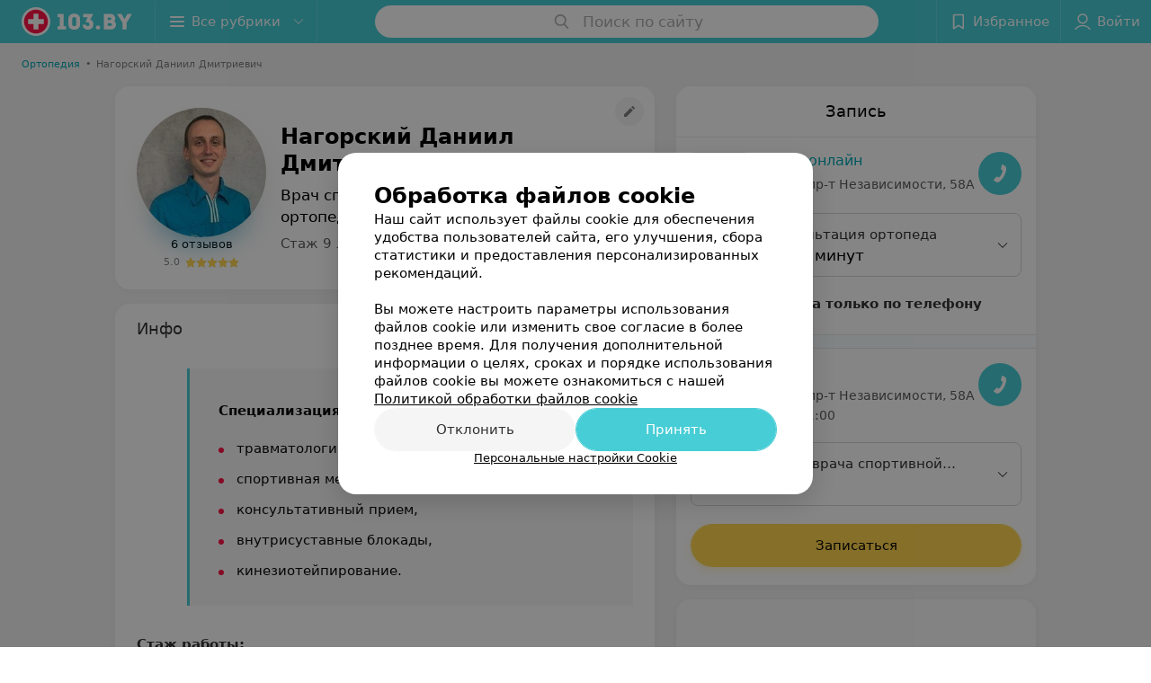

--- FILE ---
content_type: text/html; charset=utf-8
request_url: https://www.103.by/spec/10002-nagorskij/
body_size: 12353
content:
<!DOCTYPE html><html lang="ru"><head><title id="title">Нагорский Даниил Дмитриевич: отзывы, Врач спортивной медицины - запись на прием в Минске</title><meta name="viewport" content="width=device-width, height=device-height, initial-scale=1.0, user-scalable=0, maximum-scale=1.0"><meta name="format-detection" content="telephone=no"><link rel="shortcut icon" href="https://static2.103.by/common/images/favicons/favicon.ico"><link rel="icon" sizes="16x16 32x32 64x64" href="https://static2.103.by/common/images/favicons/favicon.ico"><link rel="apple-touch-icon" sizes="120x120" href="https://static2.103.by/common/images/favicons/favicon-120.png"><link rel="icon" type="image/png" sizes="16x16" href="https://static2.103.by/common/images/favicons/favicon-16.png"><meta name="msapplication-TileImage" content="undefined"><meta name="msapplication-square70x70logo" content="https://static2.103.by/common/images/favicons/favicon-70.png"><meta name="msapplication-square150x150logo" content="https://static2.103.by/common/images/favicons/favicon-150.png"><meta name="msapplication-square310x310logo" content="https://static2.103.by/common/images/favicons/favicon-310.png"><meta name="theme-color" content="#46cdd6"><meta name="yandex-verification" content="7c3606777f416af1"><meta name="google-site-verification" content="pKGZLDrn9DCu6YoS9AB4JI8Koj3OePj5NBuCnfkGhfQ"><link rel="preload stylesheet" as="style" type="text/css" href="https://static2.103.by/staff/css/bundle.fc92af56783ceb5fb649.css"><link rel="alternate" type="application/rss+xml" href="https://mag.103.by/news-rss-feed.xml"><script>window.yaContextCb = window.yaContextCb || []</script><script src="https://yandex.ru/ads/system/context.js" async></script><meta name="keywords" id="keywords"><meta name="description" content="Врач спортивной медицины,Травматолог-ортопед Нагорский Даниил Дмитриевич - запись на прием онлайн на 103.by, отзывы, стоимость консультации, где принимает в Минске." id="description"><meta name="og:description" content="Врач спортивной медицины,Травматолог-ортопед Нагорский Даниил Дмитриевич - запись на прием онлайн на 103.by, отзывы, стоимость консультации, где принимает в Минске."><meta name="og:url" content="https://www.103.by/spec/10002-nagorskij/"><meta name="og:type" content="website"><meta name="og:title" content="Нагорский Даниил Дмитриевич Врач спортивной медицины, Травматолог-ортопед"><meta name="og:site_name" content="https://103.by"><meta name="og:image" content="https://ms1.103.by/images/2e688f9f2436cdb81369df8064129620/thumb/point=top-center,w=416,h=416,q=34,watermark=false/catalog_staff_photo/3b/38/34/3b3834562470457f76519af3bc524755.jpg"><link rel="canonical" href="https://www.103.by/spec/10002-nagorskij/"></head><body><script>function loadSVG() {
  loadSVG.i += 1;
  if (loadSVG.i > 5) return;
  var ajax = new XMLHttpRequest();
  ajax.overrideMimeType("image/svg+xml");
  ajax.open("GET", 'https://static2.103.by/common/svg/symbol/icons.aaeBXmKfrU.svg', true);
  ajax.onload = function (e) {
    var div = document.createElement("div");
    div.innerHTML = ajax.responseText;
    document.body.insertBefore(div, document.body.childNodes[0]);
  }
  ajax.onerror = function() {
    loadSVG();
  }
  ajax.send();
}
loadSVG.i = 0;
</script><script>loadSVG();</script><div class="Main" id="root"><div class="StaffPage --map" data-reactroot=""><div class="Header__wrapper"><header class="Container Header"><a class="LogoLink" href="https://www.103.by" title="logo" aria-label="logo"><svg class="Logo Logo--header" title="logo"><use xlink:href="#icon-logo"></use></svg></a><div class="Header__leftPart"><div class="Header__categories"><div class="MenuItem Header__button MenuItem--withLeftIcon MenuItem--withRightIcon MenuItem--huge" role="button"><span class="MenuItem__text"><svg aria-hidden="true" class="Icon MenuItem__icon MenuItem__icon--left Icon--hamburger"><use xlink:href="#icon-hamburger"></use></svg><span>Все рубрики</span><svg aria-hidden="true" class="Icon MenuItem__icon MenuItem__icon--right Icon--menu-down"><use xlink:href="#icon-menu-down"></use></svg></span></div></div></div><div class="SearchContainer__wrapper"><div class="SearchContainer"><div class="Search Search--outModal"><form><div class="Search__placeholder"><span class="Search__iconWrapper"><svg aria-hidden="true" class="Icon Search__icon Icon--search"><use xlink:href="#icon-search"></use></svg></span><span class="Search__placeholder--text">Поиск по сайту</span></div><div class="Search__inputWrapper"><input type="text" id="search_open" value="" class="Search__input" disabled=""/></div></form></div><div class="SearchModal Overlay--animation"><div class="SearchContent__body"><div class="SearchContent"><div class="SearchResults"><ul class="SearchResults__items"></ul></div></div></div></div></div></div><div class="Header__rightPart"><div class="HeaderButton HeaderButton--search HeaderButton--withIcon"><span class="HeaderButton__item"><span class="HeaderButton__icon"><svg aria-hidden="true" class="Icon Icon--search-header Icon--massive"><use xlink:href="#icon-search-header"></use></svg></span><span class="HeaderButton__text"></span></span></div><div class="HeaderButton HeaderButton--favotites u-hidden-small-down HeaderButton--withIcon"><a href="https://www.103.by/profile/favorites/" class="HeaderButton__item"><span class="HeaderButton__icon"><svg aria-hidden="true" class="Icon Icon--favorites-header Icon--massive"><use xlink:href="#icon-favorites-header"></use></svg></span><span class="HeaderButton__text">Избранное</span></a></div><div class="DropDown UserBar UserBar__dropdown Header__dropDown  u-hidden-small-up DropDown--tick DropDown--huge" role="select"><svg aria-hidden="true" class="Icon Icon--user-header"><use xlink:href="#icon-user-header"></use></svg><svg class="Icon Icon--menu"><use xlink:href="#icon-menu-down"></use></svg><span title="Войти" class="DropDown__text u-ellipsis">Войти</span></div><div class="HeaderButton UserBar UserBar__button  u-hidden-small-down HeaderButton--withIcon"><a href="https://www.103.by/auth/login/" class="HeaderButton__item"><span class="HeaderButton__icon"><svg aria-hidden="true" class="Icon Icon--user-header Icon--massive"><use xlink:href="#icon-user-header"></use></svg></span><span class="HeaderButton__text">Войти</span></a></div></div></header></div><div class="PersonalContainer"><ol class="Breadcrumbs StaffPage__breadcrumbs" itemType="http://schema.org/BreadcrumbList" itemscope=""><li class="Breadcrumbs__item" itemProp="itemListElement" itemscope="" itemType="http://schema.org/ListItem"><a class="Breadcrumbs__text Link Link--shade--32 Link--colored Link--primary" href="https://www.103.by/list/ortopediya/minsk/" itemProp="item"><span itemProp="name">Ортопедия</span></a><meta itemProp="position" content="1"/><span class="Breadcrumbs__separator">•</span></li><li class="Breadcrumbs__item" itemProp="itemListElement" itemscope="" itemType="http://schema.org/ListItem"><span class="Breadcrumbs__text" itemProp="name">Нагорский Даниил Дмитриевич</span><meta itemProp="position" content="2"/></li></ol><hr class="StaffPage__breadcrumbs_hr"/><div itemscope="" itemType="http://schema.org/Physician" class="PersonalContent"><div itemProp="aggregateRating" itemscope="" itemType="http://schema.org/AggregateRating"><meta itemProp="itemReviewed" content="Нагорский Даниил Дмитриевич"/><meta itemProp="reviewCount" content="6"/><meta itemProp="ratingValue" content="5.0"/><meta itemProp="bestRating" content="5"/><meta itemProp="worstRating" content="1"/></div><span itemProp="geo"><meta itemProp="address" content="пр-т Независимости"/></span><div class="StaffPage__wrapperSidebar"><div class="StaffPage__leftSidebar"><div class="StaffPage__header"><div class="ContentBox"><div class="ContentBox__content"><a class="Link StaffPage__SuggestFix" href="https://info.103.by/user_support/?ref=https://www.103.by/spec/10002-nagorskij/" rel="nofollow noopener noindex" target="_blank"><svg aria-hidden="true" class="Icon Icon--suggestFix"><use xlink:href="#icon-suggestFix"></use></svg></a><div class="StaffPage__mediaWrapper"><div class="VerificationMarkWrapper StaffPage__logoWrapper"><div class="StaffPage__logo className"><img src="https://ms1.103.by/images/973b459bc53e340ad931d009e9628f01/thumb/point=top-center,w=208,h=208,q=80,watermark=false/catalog_staff_photo/3b/38/34/3b3834562470457f76519af3bc524755.jpg" class="StaffPage__logoImage" alt="Нагорский Даниил Дмитриевич" itemProp="image"/><img src="https://ms1.103.by/images/973b459bc53e340ad931d009e9628f01/thumb/point=top-center,w=208,h=208,q=80,watermark=false/catalog_staff_photo/3b/38/34/3b3834562470457f76519af3bc524755.jpg" class="StaffPage__logoShadow" alt="shadow"/></div></div><div class="RatingWidget StaffPage__ratingWidget"><a class="RatingWidget__reviews" href="#reviews">6 отзывов</a><a class="RatingWidget__rating" href="#reviews"><span class="RatingWidget__ratingCount">5.0</span><span class="RatingStars RatingWidget__ratingStars"><span class="RatingStar --small"><svg aria-hidden="true" class="Icon StarIcon StarIcon_empty Icon--ratingStar"><use xlink:href="#icon-ratingStar"></use></svg><span class="RatingStarWrapper" style="width:100%"><svg aria-hidden="true" class="Icon StarIcon StarIcon_filled Icon--ratingStar"><use xlink:href="#icon-ratingStar"></use></svg></span></span><span class="RatingStar --small"><svg aria-hidden="true" class="Icon StarIcon StarIcon_empty Icon--ratingStar"><use xlink:href="#icon-ratingStar"></use></svg><span class="RatingStarWrapper" style="width:100%"><svg aria-hidden="true" class="Icon StarIcon StarIcon_filled Icon--ratingStar"><use xlink:href="#icon-ratingStar"></use></svg></span></span><span class="RatingStar --small"><svg aria-hidden="true" class="Icon StarIcon StarIcon_empty Icon--ratingStar"><use xlink:href="#icon-ratingStar"></use></svg><span class="RatingStarWrapper" style="width:100%"><svg aria-hidden="true" class="Icon StarIcon StarIcon_filled Icon--ratingStar"><use xlink:href="#icon-ratingStar"></use></svg></span></span><span class="RatingStar --small"><svg aria-hidden="true" class="Icon StarIcon StarIcon_empty Icon--ratingStar"><use xlink:href="#icon-ratingStar"></use></svg><span class="RatingStarWrapper" style="width:100%"><svg aria-hidden="true" class="Icon StarIcon StarIcon_filled Icon--ratingStar"><use xlink:href="#icon-ratingStar"></use></svg></span></span><span class="RatingStar --small"><svg aria-hidden="true" class="Icon StarIcon StarIcon_empty Icon--ratingStar"><use xlink:href="#icon-ratingStar"></use></svg><span class="RatingStarWrapper" style="width:100%"><svg aria-hidden="true" class="Icon StarIcon StarIcon_filled Icon--ratingStar"><use xlink:href="#icon-ratingStar"></use></svg></span></span></span></a></div></div><div class="StaffPage__infoWrapper"><h1 class="StaffPage__title" itemProp="name">Нагорский Даниил Дмитриевич</h1><div class="StaffPage__specialties">Врач спортивной медицины • Травматолог-ортопед</div><div class="StaffPage__meta">Стаж 9 лет  •  Первая категория</div></div></div></div></div><div class="AnchorTabs --sticky"><div class="AnchorTabs__list"><a class="AnchorTabs__item" href="#places" title="Запись">Запись</a><a class="AnchorTabs__item" href="#about" title="Инфо">Инфо</a><a class="AnchorTabs__item" href="#reviews" title="Отзывы">Отзывы</a><a class="AnchorTabs__item" href="#map" title="На карте">На карте</a></div></div><div class="StaffPage__anchor " id="places"></div><div class="StaffPage__places --showAll" id="staff_place"><div class="ContentBox"><div class="ContentBox__header --divided"><div class="ContentBox__title"><h2 class="u-ellipsis">Запись</h2></div></div><div class="ContentBox__content"><div class="StaffPage__Place StaffPage__Place--hasContactsButton"><a href="https://lode-online.103.by/" target="_blank" rel="noopener noreferrer" class="StaffPage__PlaceWholeLink"></a><a href="https://lode-online.103.by/" target="_blank" rel="noopener noreferrer" class="StaffPage__PlaceLogo"><img src="https://ms1.103.by/images/df320e4a4ff9d37cfaa3448998d62d56/resize/w=72,h=48,q=80/place_logo/64/0a/23/640a23d9c1728ce308dfbdd05541ded8.jpg" srcSet="https://ms1.103.by/images/de84e89a7d23309b6b198aeda1e240ef/resize/w=144,h=96,q=34/place_logo/64/0a/23/640a23d9c1728ce308dfbdd05541ded8.jpg 2x" alt=""/></a><div class="StaffPage__PlaceContent"><a href="https://lode-online.103.by/" target="_blank" rel="noopener noreferrer" class="StaffPage__PlaceTitle Link Link--primary">ЛОДЭ-онлайн</a><div class="StaffPage__PlaceAddress">Минск, пр-т Независимости, 58А</div></div><div class="StaffPage__PlaceSelectServices"><div class="DropDown DropDown--tick DropDown--big" role="select"><svg class="Icon Icon--menu"><use xlink:href="#icon-menu-down"></use></svg><div class="StaffPage__selectServices_wrapperTitle"><span class="StaffPage__selectServices_title">Онлайн-консультация ортопеда</span><span class="StaffPage__selectServices_price">от 40 руб./20 минут</span></div></div></div><button class="Fab Place__showContacts Fab--huge Fab--primary"><svg aria-hidden="true" class="Icon Icon--earphone"><use xlink:href="#icon-earphone"></use></svg></button><p class="StaffPage__PlaceBookingTitle">Запись доступна только по телефону</p></div><div class="StaffPage__Place_separator"></div><div class="StaffPage__Place StaffPage__Place--hasContactsButton" itemProp="hospitalAffiliation" itemscope="" itemType="http://schema.org/Hospital"><a href="https://lode-5.103.by/" target="_blank" rel="noopener noreferrer" class="StaffPage__PlaceWholeLink"></a><a href="https://lode-5.103.by/" target="_blank" rel="noopener noreferrer" class="StaffPage__PlaceLogo"><img src="https://ms1.103.by/images/df320e4a4ff9d37cfaa3448998d62d56/resize/w=72,h=48,q=80/place_logo/6e/2f/d4/6e2fd41dc104cf47da918dd2a7252715.jpg" srcSet="https://ms1.103.by/images/de84e89a7d23309b6b198aeda1e240ef/resize/w=144,h=96,q=34/place_logo/6e/2f/d4/6e2fd41dc104cf47da918dd2a7252715.jpg 2x" alt="" itemProp="image"/></a><div class="StaffPage__PlaceContent"><a href="https://lode-5.103.by/" target="_blank" rel="noopener noreferrer" class="StaffPage__PlaceTitle Link Link--primary"><meta itemProp="name" content="ЛОДЭ"/>ЛОДЭ</a><div class="StaffPage__PlaceAddress">Минск, пр-т Независимости, 58А</div><span itemProp="address" itemscope="" itemType="http://schema.org/PostalAddress"><meta itemProp="addressLocality" content="Минск"/><meta itemProp="streetAddress" content="пр-т Независимости"/></span><span class="StaffPage__PlaceTime" title="Открыто"><span class="TimeMarker Place__timeMarker h6 TimeMarker--opened"></span><span class="Link">до 21:00</span></span></div><div class="StaffPage__PlaceSelectServices"><div class="DropDown DropDown--tick DropDown--big" role="select"><svg class="Icon Icon--menu"><use xlink:href="#icon-menu-down"></use></svg><div class="StaffPage__selectServices_wrapperTitle"><span class="StaffPage__selectServices_title">Консультация врача спортивной медицины первой квалификационной категории</span><span class="StaffPage__selectServices_price">45,41 руб.</span></div></div></div><div class="StaffPage__PlaceWrapperBooking"><button class="Button StaffPage__PlaceBooking Button--big Button--yellow Button--shadow"><span class="Button__text">Записаться</span></button></div><button class="Fab Place__showContacts Fab--huge Fab--primary"><svg aria-hidden="true" class="Icon Icon--earphone"><use xlink:href="#icon-earphone"></use></svg></button><div class="StaffPage__PlaceButtons --withoutSlots"></div></div></div></div></div><div class="PersonalBody Staff__body"><div class="StaffPage__anchor " id="about"></div><div class="ContentBox About isShowAll"><div class="ContentBox__content"><p class="Staff__description_title">Инфо</p><div class="About__content"><div class="About__contentInner"><div class="mag-article__blockquote">
<p class="mag-article__text"><b>Специализация:</b></p>
<ul class="mag-article__list">
<li class="mag-article__text">травматология и ортопедия,</li>
<li class="mag-article__text">спортивная медицина,</li>
<li class="mag-article__text">консультативный прием,</li>
<li class="mag-article__text">внутрисуставные блокады,</li>
<li class="mag-article__text">кинезиотейпирование.</li>
</ul>
</div>
<p class="mag-article__text"><b>Стаж работы:</b></p>
<ul class="mag-article__list">
<li class="mag-article__text">с 2016 года.</li>
</ul>
<p class="mag-article__text"><b>Приём:</b></p>
<ul class="mag-article__list">
<li class="mag-article__text">Взрослый.</li>
</ul>
<p class="mag-article__text"><b>Лечение заболеваний:</b></p>
<ul class="mag-article__list">
<li class="mag-article__text">Диагностика и лечение ортопедических заболеваний конечностей, травм и их последствий.</li>
<li class="mag-article__text">Инъекционная терапия крупных суставов.</li>
<li class="mag-article__text">Спортивная медицина.</li>
<li class="mag-article__text">Кинезиотейпирование.</li>
</ul>
<p class="mag-article__text"><b>Образование:</b></p>
<ul class="mag-article__list">
<li class="mag-article__text">2016 г. &mdash; Лечебный факультет УО &laquo;Белорусский государственный медицинский университет&raquo;, г. Минск.</li>
</ul>
<p class="mag-article__text"><b>Курсы, повышение квалификации</b></p>
<ul class="mag-article__list">
<li class="mag-article__text">01.08.2015&ndash;31.07.2016 гг. &mdash; интернатура в УЗ &laquo;6-я городская клиническая больница&raquo; г. Минска по специальности &laquo;Травматология и ортопедия&raquo;, присвоена квалификация врач-травматолог-ортопед.</li>
<li class="mag-article__text">2017 г. &mdash; повышение квалификации в ГУО &laquo;Белорусская медицинская академия последипломного образования&raquo; по программе &laquo;Малоинвазивные технологии в травматологии и ортопедии&raquo;</li>
<li class="mag-article__text">2018&nbsp;г. &mdash;&nbsp;повышение квалификации в&nbsp;ГУО &laquo;Белорусская медицинская академия последипломного образования&raquo; по&nbsp;программе &laquo;Организация и&nbsp;оказание экстренной медицинской помощи в&nbsp;приемных отделениях больничных организаций при массовых поражениях&raquo;.</li>
<li class="mag-article__text">2019&nbsp;г. &mdash;&nbsp;курсы по&nbsp;кинезиотейпированию в&nbsp;Международной Ассоциации кинезиотейпирования КТ&nbsp;1-2.</li>
<li class="mag-article__text">2021&nbsp;г. &mdash;&nbsp;курсы по&nbsp;кинезиотепированию в&nbsp;Международной Ассоциации кинезиотейпирования КТ&nbsp;3-4.</li>
<li class="mag-article__text">С 23.07.2019 г. по настоящее время проходит клиническую ординатуру на кафедре травматологии и ортопедии в УО &laquo;Белорусский государственный медицинский университет&raquo; по специальности &laquo;Травматология и ортопедия&raquo;.</li>
</ul>
<p class="mag-article__text"><b>Дополнительная информация:</b></p>
<ul class="mag-article__list">
<li class="mag-article__text">C 01.01.2018 г. &mdash; врач Национальной сборной Республики Беларусь по волейболу (мужчины, классика).</li>
</ul>
<div class="mag-article__blockquote">
<p><b><span>Онлайн-консультации</span></b></p>
<span style="font-weight: 400;">Врач в т.ч. оказывает консультации с применением телемедицинских технологий. График работы врача соответствует графику работы медицинского центра, доступное для записи время необходимо уточнять в медицинском центре.</span></div></div></div></div></div><div class="StaffPage__anchor " id="reviews"></div><div class="ContentBox Reviews"><div class="ContentBox__content"></div></div><div class="StaffPage__anchor " id="reviews"></div><div class="ReviewForm" data-scroll-target="reviews-form"><div class="PersonalContent__anchor " id="pform"></div><div name="personal__reviews" class="ReviewForm__title --stepOne"><span>Поделитесь мнением</span></div><div class="ReviewForm__content"><form class="Form" novalidate=""><div class="ReviewForm__line ReviewForm__line--ratingWrap"><div class="Rating Rating--yellow Rating--massive Rating--editing" title=""><span class="Rating__item"><svg aria-hidden="true" class="Icon Rating__star Icon--white Icon--star Icon--massive"><use xlink:href="#icon-star"></use></svg></span><span class="Rating__item Rating__item--mask"><svg aria-hidden="true" class="Icon Rating__star Icon--yellow Icon--star Icon--massive"><use xlink:href="#icon-star"></use></svg></span><span class="Rating__itemTitle">Отлично</span><span class="Rating__item"><svg aria-hidden="true" class="Icon Rating__star Icon--white Icon--star Icon--massive"><use xlink:href="#icon-star"></use></svg></span><span class="Rating__item Rating__item--mask"><svg aria-hidden="true" class="Icon Rating__star Icon--yellow Icon--star Icon--massive"><use xlink:href="#icon-star"></use></svg></span><span class="Rating__itemTitle">Очень хорошо</span><span class="Rating__item"><svg aria-hidden="true" class="Icon Rating__star Icon--white Icon--star Icon--massive"><use xlink:href="#icon-star"></use></svg></span><span class="Rating__item Rating__item--mask"><svg aria-hidden="true" class="Icon Rating__star Icon--yellow Icon--star Icon--massive"><use xlink:href="#icon-star"></use></svg></span><span class="Rating__itemTitle">Неплохо</span><span class="Rating__item"><svg aria-hidden="true" class="Icon Rating__star Icon--white Icon--star Icon--massive"><use xlink:href="#icon-star"></use></svg></span><span class="Rating__item Rating__item--mask"><svg aria-hidden="true" class="Icon Rating__star Icon--yellow Icon--star Icon--massive"><use xlink:href="#icon-star"></use></svg></span><span class="Rating__itemTitle">Плохо</span><span class="Rating__item"><svg aria-hidden="true" class="Icon Rating__star Icon--white Icon--star Icon--massive"><use xlink:href="#icon-star"></use></svg></span><span class="Rating__item Rating__item--mask"><svg aria-hidden="true" class="Icon Rating__star Icon--yellow Icon--star Icon--massive"><use xlink:href="#icon-star"></use></svg></span><span class="Rating__itemTitle">Ужасно</span></div><label for="review[rating]" class="InputHidden "><input type="hidden" name="review[rating]" class="InputHidden__control" value=""/></label></div><div class="ReviewForm__line ReviewForm__line--reviewTextWrap"><div class="Textarea__controlWrapper ReviewForm__TextareaWrapper"><textarea name="review[text]" class="Textarea ReviewForm__Textarea Textarea--huge" placeholder="Опишите, как прошел прием: помог ли специалист решить проблему, качество приема (внимательность, сервис), будете ли еще обращаться и рекомендовать специалиста" maxLength="1000" rows="5"></textarea></div><div class="MenuItem ReviewForm__recommendation h6 MenuItem--withLeftIcon" role="button"><span class="MenuItem__text"><svg aria-hidden="true" class="Icon MenuItem__icon MenuItem__icon--left Icon--heart-stroke"><use xlink:href="#icon-heart-stroke"></use></svg><span>Рекомендую</span></span></div></div><div class="ReviewForm__line"><label for="review[name]" class="Input ReviewForm__input Input--huge"><div class="Input__controlWrapper"><input type="text" name="review[name]" class="Input__control" value="" placeholder="Имя" maxLength="18"/><svg aria-hidden="true" class="Icon Input__clear isHidden Icon--remove-sign"><use xlink:href="#icon-remove-sign"></use></svg></div></label></div><div class="Select ReviewForm__selectAddress Select--huge u-ellipsis" role="select"><svg class="Icon Icon--menu"><use xlink:href="#icon-menu-down"></use></svg><span title="Где вас обслуживали?" class="Select__text">Где вас обслуживали?</span></div><label for="review[place]" class="InputHidden "><input type="hidden" name="review[place]" class="InputHidden__control" value=""/></label><div class="ReviewForm__line --image"><div class="ImageUploader"><div class="ImageUploader__uploadButton"><svg aria-hidden="true" class="Icon Icon--plus"><use xlink:href="#icon-plus"></use></svg><span class="ImageUploader__uploadText">Добавить фото</span><input type="file" class="ImageUploader__uploadInput" accept="image/jpeg,image/png" multiple=""/></div></div></div><div class="ReviewForm__line --checkBox"><div class="ReviewForm__checkBox-block"><div class="Checkbox"><svg class="Icon Icon--control"><use xlink:href="#icon-checkbox"></use></svg><svg class="Icon Icon--control Icon--control-checked"><use xlink:href="#icon-checkbox-checked"></use></svg></div><span>Согласен на внесение сведений в информационные системы (ресурсы) в сервисе «Отзывы». Подробнее об<!-- --> <a target="_blank" rel="noopener noreferrer" href="https://mag.103.by/soglasiya-na-obrabotku-personalnyh-dannyh/uslovija-obrbotki-personlnyh-dnnyh-v-rmkh-chekboks-soglsen-n-vnesenie-svedenij-v-informcionnye-sistemy-resursy-v-servise-otzyvy/" class="ReviewForm_link__policy">условиях обработки персональных данных</a> <!-- -->и<!-- --> <a target="_blank" rel="noopener noreferrer" href="https://mag.103.by/editor/information/108283-prava-subekta-personalynyh-dannyh/" class="ReviewForm_link__policy">механизме реализации прав</a> </span></div><label for="review[personalDataSystemsPolicy]" class="InputHidden "><input type="hidden" name="review[personalDataSystemsPolicy]" class="InputHidden__control" value=""/></label></div><div class="ReviewForm__line --checkBox"><div class="ReviewForm__checkBox-block"><div class="Checkbox"><svg class="Icon Icon--control"><use xlink:href="#icon-checkbox"></use></svg><svg class="Icon Icon--control Icon--control-checked"><use xlink:href="#icon-checkbox-checked"></use></svg></div><span>Согласен опубликовать отзыв. Подробнее об<!-- --> <a target="_blank" rel="noopener noreferrer" href="https://mag.103.by/soglasiya-na-obrabotku-personalnyh-dannyh/uslovija-obrbotki-personlnyh-dnnyh-v-rmkh-chekboks-soglsen-opublikovt-otzyv/" class="ReviewForm_link__policy">условиях обработки персональных данных</a> <!-- -->и<!-- --> <a target="_blank" rel="noopener noreferrer" href="https://mag.103.by/editor/information/108283-prava-subekta-personalynyh-dannyh/" class="ReviewForm_link__policy">механизме реализации прав</a> </span></div><label for="review[personalDataReviewPolicy]" class="InputHidden "><input type="hidden" name="review[personalDataReviewPolicy]" class="InputHidden__control" value=""/></label></div><button class="Button ReviewForm__submitButton Button--huge" type="submit"><span class="Button__text">Написать отзыв</span></button><div class="ReviewForm__captionText ReviewForm__captionText--offsetTop body-1"><span><!--noindex--></span><span>Нажимая кнопку «Написать отзыв», вы принимаете<!-- --> <a target="_blank" href="https://mag.103.by/editor/information/108013-polyzovatelyskoje-soglashenije-servisov-103-by/">условия Пользовательского соглашения</a></span><span><!--/noindex--></span></div></form></div></div></div></div><div class="StaffPage__rightSidebar"><div class="StaffPage__places --showAll" id="staff_place"><div class="ContentBox"><div class="ContentBox__header --divided"><div class="ContentBox__title"><h2 class="u-ellipsis">Запись</h2></div></div><div class="ContentBox__content"><div class="StaffPage__Place StaffPage__Place--hasContactsButton"><a href="https://lode-online.103.by/" target="_blank" rel="noopener noreferrer" class="StaffPage__PlaceWholeLink"></a><a href="https://lode-online.103.by/" target="_blank" rel="noopener noreferrer" class="StaffPage__PlaceLogo"><img src="https://ms1.103.by/images/df320e4a4ff9d37cfaa3448998d62d56/resize/w=72,h=48,q=80/place_logo/64/0a/23/640a23d9c1728ce308dfbdd05541ded8.jpg" srcSet="https://ms1.103.by/images/de84e89a7d23309b6b198aeda1e240ef/resize/w=144,h=96,q=34/place_logo/64/0a/23/640a23d9c1728ce308dfbdd05541ded8.jpg 2x" alt=""/></a><div class="StaffPage__PlaceContent"><a href="https://lode-online.103.by/" target="_blank" rel="noopener noreferrer" class="StaffPage__PlaceTitle Link Link--primary">ЛОДЭ-онлайн</a><div class="StaffPage__PlaceAddress">Минск, пр-т Независимости, 58А</div></div><div class="StaffPage__PlaceSelectServices"><div class="DropDown DropDown--tick DropDown--big" role="select"><svg class="Icon Icon--menu"><use xlink:href="#icon-menu-down"></use></svg><div class="StaffPage__selectServices_wrapperTitle"><span class="StaffPage__selectServices_title">Онлайн-консультация ортопеда</span><span class="StaffPage__selectServices_price">от 40 руб./20 минут</span></div></div></div><button class="Fab Place__showContacts Fab--huge Fab--primary"><svg aria-hidden="true" class="Icon Icon--earphone"><use xlink:href="#icon-earphone"></use></svg></button><p class="StaffPage__PlaceBookingTitle">Запись доступна только по телефону</p></div><div class="StaffPage__Place_separator"></div><div class="StaffPage__Place StaffPage__Place--hasContactsButton" itemProp="hospitalAffiliation" itemscope="" itemType="http://schema.org/Hospital"><a href="https://lode-5.103.by/" target="_blank" rel="noopener noreferrer" class="StaffPage__PlaceWholeLink"></a><a href="https://lode-5.103.by/" target="_blank" rel="noopener noreferrer" class="StaffPage__PlaceLogo"><img src="https://ms1.103.by/images/df320e4a4ff9d37cfaa3448998d62d56/resize/w=72,h=48,q=80/place_logo/6e/2f/d4/6e2fd41dc104cf47da918dd2a7252715.jpg" srcSet="https://ms1.103.by/images/de84e89a7d23309b6b198aeda1e240ef/resize/w=144,h=96,q=34/place_logo/6e/2f/d4/6e2fd41dc104cf47da918dd2a7252715.jpg 2x" alt="" itemProp="image"/></a><div class="StaffPage__PlaceContent"><a href="https://lode-5.103.by/" target="_blank" rel="noopener noreferrer" class="StaffPage__PlaceTitle Link Link--primary"><meta itemProp="name" content="ЛОДЭ"/>ЛОДЭ</a><div class="StaffPage__PlaceAddress">Минск, пр-т Независимости, 58А</div><span itemProp="address" itemscope="" itemType="http://schema.org/PostalAddress"><meta itemProp="addressLocality" content="Минск"/><meta itemProp="streetAddress" content="пр-т Независимости"/></span><span class="StaffPage__PlaceTime" title="Открыто"><span class="TimeMarker Place__timeMarker h6 TimeMarker--opened"></span><span class="Link">до 21:00</span></span></div><div class="StaffPage__PlaceSelectServices"><div class="DropDown DropDown--tick DropDown--big" role="select"><svg class="Icon Icon--menu"><use xlink:href="#icon-menu-down"></use></svg><div class="StaffPage__selectServices_wrapperTitle"><span class="StaffPage__selectServices_title">Консультация врача спортивной медицины первой квалификационной категории</span><span class="StaffPage__selectServices_price">45,41 руб.</span></div></div></div><div class="StaffPage__PlaceWrapperBooking"><button class="Button StaffPage__PlaceBooking Button--big Button--yellow Button--shadow"><span class="Button__text">Записаться</span></button></div><button class="Fab Place__showContacts Fab--huge Fab--primary"><svg aria-hidden="true" class="Icon Icon--earphone"><use xlink:href="#icon-earphone"></use></svg></button><div class="StaffPage__PlaceButtons --withoutSlots"></div></div></div></div></div><div class="StaffPage__anchor " id="map"></div><div class="PersonalMap"><div></div></div></div></div><div class="OtherSpecialists"><p class="OtherSpecialists__title">Другие специалисты</p><div class="OtherSpecialistsGallery"><div class="OtherSpecialistsGallery__listWrapper"><div class="OtherSpecialistsGallery__list"><div class="StaffItem__itemWrapper"><a class="StaffItem__link" title="Букач Дмитрий Вячеславович" href="https://www.103.by/spec/1682-bukac/?placeId=560635" target="_self"></a><div class="StaffItem__item"><div class="StaffItem__staffInfo"><div class="StaffItem__imgWrap"><div class="StaffItem__img"><svg aria-hidden="true" class="Icon Icon--emptyStaff"><use xlink:href="#icon-emptyStaff"></use></svg><img class="Image Image--loading" src="" srcSet="" data-src="https://ms1.103.by/images/9d7c5be11738f5edfae22dfd3956d1a8/thumb/point=top-center,w=128,h=128,q=80,watermark=false/catalog_staff_photo/1d/c0/20/1dc020220e118347d82eb4b6f8c8d85e.jpg" data-srcset="https://ms1.103.by/images/ffe7a5f3ef6b114b2823bda8cc2e7d8d/thumb/point=top-center,w=256,h=256,q=34,watermark=false/catalog_staff_photo/1d/c0/20/1dc020220e118347d82eb4b6f8c8d85e.jpg 2x"/></div><div class="StaffItem__contentWrap"><p class="StaffItem__title">Букач</p><p class="StaffItem__title">Дмитрий Вячеславович</p><div class="StaffItem__otherInfoWrap"><a class="StaffItem__reviews Link " href="https://www.103.by/spec/1682-bukac/?placeId=560635#reviews" target="_self">9 отзывов</a><span class="StarRating StaffItem__ratingValue "><span class="StarRating__star"><svg aria-hidden="true" class="Icon Icon--gray Icon--star"><use xlink:href="#icon-star"></use></svg><span class="fill" style="width:98%"><svg aria-hidden="true" class="Icon Icon--yellow Icon--star"><use xlink:href="#icon-star"></use></svg></span></span><span>4.9</span></span></div></div></div><p class="StaffItem__specialties">Стаж 22 года<!-- --> • <!-- -->Высшая категория<!-- --> • <!-- -->Кандидат медицинских наук</p><p class="StaffItem__specialties">Ортопед • Травматолог • Травматолог-ортопед</p></div><div class="StaffItem__footer"><p class="StaffItem__placeTitle">ЛОДЭ</p></div></div></div><div class="StaffItem__itemWrapper"><a class="StaffItem__link" title="Чирак Виктор Эдуардович" href="https://www.103.by/spec/1884-cirak/?placeId=560635" target="_self"></a><div class="StaffItem__item"><div class="StaffItem__staffInfo"><div class="StaffItem__imgWrap"><div class="StaffItem__img"><svg aria-hidden="true" class="Icon Icon--emptyStaff"><use xlink:href="#icon-emptyStaff"></use></svg><img class="Image Image--loading" src="" srcSet="" data-src="https://ms1.103.by/images/9d7c5be11738f5edfae22dfd3956d1a8/thumb/point=top-center,w=128,h=128,q=80,watermark=false/catalog_staff_photo/82/a9/fa/82a9fa0d0fc59ec3d3818b29c3ac9584.jpg" data-srcset="https://ms1.103.by/images/ffe7a5f3ef6b114b2823bda8cc2e7d8d/thumb/point=top-center,w=256,h=256,q=34,watermark=false/catalog_staff_photo/82/a9/fa/82a9fa0d0fc59ec3d3818b29c3ac9584.jpg 2x"/></div><div class="StaffItem__contentWrap"><p class="StaffItem__title">Чирак</p><p class="StaffItem__title">Виктор Эдуардович</p><div class="StaffItem__otherInfoWrap"><a class="StaffItem__reviews Link " href="https://www.103.by/spec/1884-cirak/?placeId=560635#reviews" target="_self">5 отзывов</a><span class="StarRating StaffItem__ratingValue "><span class="StarRating__star"><svg aria-hidden="true" class="Icon Icon--gray Icon--star"><use xlink:href="#icon-star"></use></svg><span class="fill" style="width:100%"><svg aria-hidden="true" class="Icon Icon--yellow Icon--star"><use xlink:href="#icon-star"></use></svg></span></span><span>5.0</span></span></div></div></div><p class="StaffItem__specialties">Стаж 26 лет<!-- --> • <!-- -->Первая категория<!-- --> • <!-- -->Ассистент кафедры</p><p class="StaffItem__specialties">Травматолог-ортопед</p></div><div class="StaffItem__footer"><p class="StaffItem__placeTitle">ЛОДЭ</p></div></div></div><div class="StaffItem__itemWrapper"><a class="StaffItem__link" title="Колесникович Александр Станиславович" href="https://www.103.by/spec/13432-kolesnikovich/?placeId=560635" target="_self"></a><div class="StaffItem__item"><div class="StaffItem__staffInfo"><div class="StaffItem__imgWrap"><div class="StaffItem__img"><svg aria-hidden="true" class="Icon Icon--emptyStaff"><use xlink:href="#icon-emptyStaff"></use></svg><img class="Image Image--loading" src="" srcSet="" data-src="https://ms1.103.by/images/9d7c5be11738f5edfae22dfd3956d1a8/thumb/point=middle-center,w=128,h=128,q=80,watermark=false/catalog_staff_photo/a3/ca/39/a3ca39724d67293ba0c6caad08d12b73.jpg" data-srcset="https://ms1.103.by/images/ffe7a5f3ef6b114b2823bda8cc2e7d8d/thumb/point=middle-center,w=256,h=256,q=34,watermark=false/catalog_staff_photo/a3/ca/39/a3ca39724d67293ba0c6caad08d12b73.jpg 2x"/></div><div class="StaffItem__contentWrap"><p class="StaffItem__title">Колесникович</p><p class="StaffItem__title">Александр Станиславович</p><div class="StaffItem__otherInfoWrap"><a class="StaffItem__reviews Link " href="https://www.103.by/spec/13432-kolesnikovich/?placeId=560635#reviews" target="_self">3 отзыва</a><span class="StarRating StaffItem__ratingValue "><span class="StarRating__star"><svg aria-hidden="true" class="Icon Icon--gray Icon--star"><use xlink:href="#icon-star"></use></svg><span class="fill" style="width:100%"><svg aria-hidden="true" class="Icon Icon--yellow Icon--star"><use xlink:href="#icon-star"></use></svg></span></span><span>5.0</span></span></div></div></div><p class="StaffItem__specialties">Стаж 24 года<!-- --> • <!-- -->Высшая категория<!-- --> • <!-- -->Кандидат медицинских наук • Доцент</p><p class="StaffItem__specialties">Травматолог-ортопед</p></div><div class="StaffItem__footer"><p class="StaffItem__placeTitle">ЛОДЭ</p></div></div></div><div class="StaffItem__itemWrapper"><a class="StaffItem__link" title="Сорокин Алексей Сергеевич" href="https://www.103.by/spec/13750-sorokin/?placeId=10291063" target="_self"></a><div class="StaffItem__item"><div class="StaffItem__staffInfo"><div class="StaffItem__imgWrap"><div class="StaffItem__img"><svg aria-hidden="true" class="Icon Icon--emptyStaff"><use xlink:href="#icon-emptyStaff"></use></svg><img class="Image Image--loading" src="" srcSet="" data-src="https://ms1.103.by/images/9d7c5be11738f5edfae22dfd3956d1a8/thumb/point=middle-center,w=128,h=128,q=80,watermark=false/catalog_staff_photo/cf/52/99/cf529971246cfe7496f0d8fbc8b6d19d.png" data-srcset="https://ms1.103.by/images/ffe7a5f3ef6b114b2823bda8cc2e7d8d/thumb/point=middle-center,w=256,h=256,q=34,watermark=false/catalog_staff_photo/cf/52/99/cf529971246cfe7496f0d8fbc8b6d19d.png 2x"/></div><div class="StaffItem__contentWrap"><p class="StaffItem__title">Сорокин</p><p class="StaffItem__title">Алексей Сергеевич</p><div class="StaffItem__otherInfoWrap"><a class="StaffItem__reviews Link " href="https://www.103.by/spec/13750-sorokin/?placeId=10291063#reviews" target="_self">8 отзывов</a><span class="StarRating StaffItem__ratingValue "><span class="StarRating__star"><svg aria-hidden="true" class="Icon Icon--gray Icon--star"><use xlink:href="#icon-star"></use></svg><span class="fill" style="width:90%"><svg aria-hidden="true" class="Icon Icon--yellow Icon--star"><use xlink:href="#icon-star"></use></svg></span></span><span>4.5</span></span></div></div></div><p class="StaffItem__specialties">Стаж 8 лет<!-- --> • <!-- -->Первая категория</p><p class="StaffItem__specialties">Травматолог-ортопед • Детский травматолог-ортопед</p></div><div class="StaffItem__footer"><p class="StaffItem__placeTitle">ЛОДЭ</p></div></div></div><div class="StaffItem__itemWrapper"><a class="StaffItem__link" title="Маслов Алексей Петрович" href="https://www.103.by/spec/14733-maslov/?placeId=560635" target="_self"></a><div class="StaffItem__item"><div class="StaffItem__staffInfo"><div class="StaffItem__imgWrap"><div class="StaffItem__img"><svg aria-hidden="true" class="Icon Icon--emptyStaff"><use xlink:href="#icon-emptyStaff"></use></svg><img class="Image Image--loading" src="" srcSet="" data-src="https://ms1.103.by/images/9d7c5be11738f5edfae22dfd3956d1a8/thumb/point=top-center,w=128,h=128,q=80,watermark=false/catalog_staff_photo/ff/09/f4/ff09f4fc4262ee980e8606a59596b67e.jpg" data-srcset="https://ms1.103.by/images/ffe7a5f3ef6b114b2823bda8cc2e7d8d/thumb/point=top-center,w=256,h=256,q=34,watermark=false/catalog_staff_photo/ff/09/f4/ff09f4fc4262ee980e8606a59596b67e.jpg 2x"/></div><div class="StaffItem__contentWrap"><p class="StaffItem__title">Маслов</p><p class="StaffItem__title">Алексей Петрович</p><div class="StaffItem__otherInfoWrap"><a class="StaffItem__reviews Link " href="https://www.103.by/spec/14733-maslov/?placeId=560635#reviews" target="_self">2 отзыва</a><span class="StarRating StaffItem__ratingValue "><span class="StarRating__star"><svg aria-hidden="true" class="Icon Icon--gray Icon--star"><use xlink:href="#icon-star"></use></svg><span class="fill" style="width:100%"><svg aria-hidden="true" class="Icon Icon--yellow Icon--star"><use xlink:href="#icon-star"></use></svg></span></span><span>5.0</span></span></div></div></div><p class="StaffItem__specialties">Стаж 40 лет<!-- --> • <!-- -->Высшая категория<!-- --> • <!-- -->Доцент • Доктор медицинских наук</p><p class="StaffItem__specialties">Травматолог-ортопед</p></div><div class="StaffItem__footer"><p class="StaffItem__placeTitle">ЛОДЭ</p></div></div></div><div class="StaffItem__itemWrapper"><a class="StaffItem__link" title="Сиканов Роман Юрьевич" href="https://www.103.by/spec/16255-sikanov/?placeId=10291063" target="_self"></a><div class="StaffItem__item"><div class="StaffItem__staffInfo"><div class="StaffItem__imgWrap"><div class="StaffItem__img"><svg aria-hidden="true" class="Icon Icon--emptyStaff"><use xlink:href="#icon-emptyStaff"></use></svg><img class="Image Image--loading" src="" srcSet="" data-src="https://ms1.103.by/images/9d7c5be11738f5edfae22dfd3956d1a8/thumb/point=middle-center,w=128,h=128,q=80,watermark=false/catalog_staff_photo/5e/21/8d/5e218d4c4f4bdbe6c7ca904c7723da2d.jpg" data-srcset="https://ms1.103.by/images/ffe7a5f3ef6b114b2823bda8cc2e7d8d/thumb/point=middle-center,w=256,h=256,q=34,watermark=false/catalog_staff_photo/5e/21/8d/5e218d4c4f4bdbe6c7ca904c7723da2d.jpg 2x"/></div><div class="StaffItem__contentWrap"><p class="StaffItem__title">Сиканов</p><p class="StaffItem__title">Роман Юрьевич</p><div class="StaffItem__otherInfoWrap"><a class="StaffItem__reviews Link " href="https://www.103.by/spec/16255-sikanov/?placeId=10291063#reviews" target="_self">5 отзывов</a><span class="StarRating StaffItem__ratingValue "><span class="StarRating__star"><svg aria-hidden="true" class="Icon Icon--gray Icon--star"><use xlink:href="#icon-star"></use></svg><span class="fill" style="width:100%"><svg aria-hidden="true" class="Icon Icon--yellow Icon--star"><use xlink:href="#icon-star"></use></svg></span></span><span>5.0</span></span></div></div></div><p class="StaffItem__specialties">Стаж 13 лет<!-- --> • <!-- -->Высшая категория</p><p class="StaffItem__specialties">Травматолог-ортопед</p></div><div class="StaffItem__footer"><p class="StaffItem__placeTitle">ЛОДЭ</p></div></div></div><div class="StaffItem__itemWrapper"><a class="StaffItem__link" title="Салеги Бехруз Хайрулла оглы" href="https://www.103.by/spec/21744-salegi/?placeId=10291063" target="_self"></a><div class="StaffItem__item"><div class="StaffItem__staffInfo"><div class="StaffItem__imgWrap"><div class="StaffItem__img"><svg aria-hidden="true" class="Icon Icon--emptyStaff"><use xlink:href="#icon-emptyStaff"></use></svg><img class="Image Image--loading" src="" srcSet="" data-src="https://ms1.103.by/images/9d7c5be11738f5edfae22dfd3956d1a8/thumb/point=middle-center,w=128,h=128,q=80,watermark=false/catalog_staff_photo/15/9e/d6/159ed68af3fefd51c8fec0160befbde0.jpg" data-srcset="https://ms1.103.by/images/ffe7a5f3ef6b114b2823bda8cc2e7d8d/thumb/point=middle-center,w=256,h=256,q=34,watermark=false/catalog_staff_photo/15/9e/d6/159ed68af3fefd51c8fec0160befbde0.jpg 2x"/></div><div class="StaffItem__contentWrap"><p class="StaffItem__title">Салеги</p><p class="StaffItem__title">Бехруз Хайрулла оглы</p><div class="StaffItem__otherInfoWrap"><a class="StaffItem__reviews Link " href="https://www.103.by/spec/21744-salegi/?placeId=10291063#reviews" target="_self">1 отзыв</a><span class="StarRating StaffItem__ratingValue "><span class="StarRating__star"><svg aria-hidden="true" class="Icon Icon--gray Icon--star"><use xlink:href="#icon-star"></use></svg><span class="fill" style="width:100%"><svg aria-hidden="true" class="Icon Icon--yellow Icon--star"><use xlink:href="#icon-star"></use></svg></span></span><span>5.0</span></span></div></div></div><p class="StaffItem__specialties">Стаж 13 лет<!-- --> • <!-- -->Первая категория</p><p class="StaffItem__specialties">Травматолог-ортопед</p></div><div class="StaffItem__footer"><p class="StaffItem__placeTitle">ЛОДЭ</p></div></div></div></div></div><div class="OtherSpecialistsGallery__control OtherSpecialistsGallery__control--prev "><button class="Fab Fab--huge Fab--black"><svg aria-hidden="true" class="Icon Icon--swipe-gallery-arrow"><use xlink:href="#icon-swipe-gallery-arrow"></use></svg></button></div><div class="OtherSpecialistsGallery__control OtherSpecialistsGallery__control--next "><button class="Fab Fab--huge Fab--black"><svg aria-hidden="true" class="Icon Icon--swipe-gallery-arrow"><use xlink:href="#icon-swipe-gallery-arrow"></use></svg></button></div></div></div></div><footer class="Footer PersonalPage__footer"><div class="Footer__inner"><div class="FooterLine Container FooterLine--main"><div class="FooterLine__logo"><a class="LogoLink" href="https://www.103.by" title="logo" aria-label="logo"><svg class="Logo Logo--primary Logo--colored Footer__logo" title="logo"><use xlink:href="#icon-logo"></use></svg></a><div class="List FooterLine__social FooterLine__item List--small List--horizontal List--compact"><div class="List__item"><a class="SocialIcon --instagram" href="https://www.instagram.com/103_by/" title="instagram" aria-label="instagram"><img class="Image Image--loading SocialIcon__gray" src="" srcSet="" data-src="https://static2.103.by/common/images/f_instagram.svg" alt="instagram"/><img class="Image Image--loading SocialIcon__colored" src="" srcSet="" data-src="https://static2.103.by/common/images/f_instagram-color.png" alt="instagram"/></a></div><div class="List__item"><a class="SocialIcon --telegram" href="https://t.me/portal_103by" title="telegram" aria-label="telegram"><img class="Image Image--loading SocialIcon__gray" src="" srcSet="" data-src="https://static2.103.by/common/images/f_telegram.svg" alt="telegram"/><img class="Image Image--loading SocialIcon__colored" src="" srcSet="" data-src="https://static2.103.by/common/images/f_telegram-color.svg" alt="telegram"/></a></div><div class="List__item"><a class="SocialIcon --facebook" href="https://www.facebook.com/m103by" title="facebook" aria-label="facebook"><img class="Image Image--loading SocialIcon__gray" src="" srcSet="" data-src="https://static2.103.by/common/images/f_facebook.svg" alt="facebook"/><img class="Image Image--loading SocialIcon__colored" src="" srcSet="" data-src="https://static2.103.by/common/images/f_facebook-color.svg" alt="facebook"/></a></div><div class="List__item"><a class="SocialIcon --vk" href="https://vk.com/m103by" title="вконтакте" aria-label="вконтакте"><img class="Image Image--loading SocialIcon__gray" src="" srcSet="" data-src="https://static2.103.by/common/images/f_vk.svg" alt="vk"/><img class="Image Image--loading SocialIcon__colored" src="" srcSet="" data-src="https://static2.103.by/common/images/f_vk-color.svg" alt="vk"/></a></div><div class="List__item"><a class="SocialIcon --youtube" href="https://www.youtube.com/@103by_media" title="youtube" aria-label="youtube"><img class="Image Image--loading SocialIcon__gray" src="" srcSet="" data-src="https://static2.103.by/common/images/f_youtube.svg" alt="youtube"/><img class="Image Image--loading SocialIcon__colored" src="" srcSet="" data-src="https://static2.103.by/common/images/f_youtube-color.svg" alt="youtube"/></a></div></div></div><div class="FooterLine--box"><ul class="List FooterLine__list FooterLine__list--horizontal FooterLine__item List--small List--horizontal List--compact"><div class="List__item"><a class="Link Link--fadein Link--shade-80" href="https://mag.103.by/editor/news/76743-o-projekte-103-by/?utm_source=link_footer&amp;utm_medium=103.by&amp;utm_campaign=about" target="_blank">О проекте</a></div><div class="List__item"><a class="Link Link--fadein Link--shade-80" href="https://mag.103.by/editor/news/?utm_source=link_footer&amp;utm_medium=103.by&amp;utm_campaign=project-news" target="_blank">Новости проекта</a></div><div class="List__item"><a class="Link Link--fadein Link--shade-80" href="https://info.103.by/ad/?utm_source=link_footer&amp;utm_medium=103.by&amp;utm_campaign=new_company" target="_blank">Размещение рекламы</a></div><div class="List__item"><a class="Link Link--fadein Link--shade-80" href="http://103.partners/?utm_source=link_footer&amp;utm_medium=103.by&amp;utm_campaign=partners" rel="nofollow">Медицинский маркетинг</a></div><div class="List__item"><a class="Link Link--fadein Link--shade-80" href="https://about.103.by/upload/public-contract.pdf" target="_blank" rel="nofollow">Публичный договор</a></div><div class="List__item"><a class="Link Link--fadein Link--shade-80" href="https://mag.103.by/editor/information/108013-polyzovatelyskoje-soglashenije-servisov-103-by/?utm_source=link_footer&amp;utm_medium=103.by&amp;utm_campaign=user_agreement" target="_blank">Пользовательское соглашение</a></div><div class="List__item"><a class="Link Link--fadein Link--shade-80" href="https://mag.103.by/editor/payment/49663-sposoby-oplaty/?utm_source=link_footer&amp;utm_medium=103.by&amp;utm_campaign=oplata" target="_blank">Способы оплаты</a></div><div class="List__item"><a class="Link Link--fadein Link--shade-80" href="https://www.artox.com/?utm_source=link_footer&amp;utm_medium=103.by&amp;utm_campaign=artox" target="_blank" rel="nofollow">Вакансии</a></div><div class="List__item"><a class="Link Link--fadein Link--shade-80" href="https://mag.103.by/editor/news/80303-partnery/?utm_source=link_footer&amp;utm_medium=103.by&amp;utm_campaign=partnery">Партнеры</a></div><div class="List__item"><a class="Link Link--fadein FooterLink--color" href="https://info.103.by/form">Написать руководителю 103.by</a></div><div class="List__item"><a class="Link Link--fadein Link--shade-80" href="https://info.103.by/user_support" target="_blank">Написать в поддержку</a></div><div class="List__item"><a class="Link Link--fadein Link--shade-80">Персональные настройки cookie</a></div><div class="List__item"><a class="Link Link--fadein Link--shade-80" href="https://mag.103.by/editor/information/108353-obrabotka-personalynyh-dannyh/" target="_blank">Обработка персональных данных</a></div></ul></div><div class="FooterCopyright"><small class="FooterCopyright__item FooterLine__caption Caption">© 2026 ООО «Артокс Лаб», УНП 191700409<!-- --> | 220012, Республика Беларусь, г. Минск, улица Толбухина, 2, пом. 16 | help@103.by</small><small class="FooterLine__caption Caption FooterLine__supportPhone">Служба поддержки<a class="Link FooterLink--color" href="tel:+375 291212755" target="_self"> <!-- -->+375 291212755</a></small></div></div></div></footer></div><div class="CookiesNotificationBy"><div class="CookiesNotificationBy__wrapper"><div class="CookiesNotificationBy__title">Обработка файлов cookie</div><div class="CookiesNotificationBy__text">Наш сайт использует файлы cookie для обеспечения удобства пользователей сайта, его улучшения, сбора статистики и предоставления персонализированных рекомендаций.<br/><br/>Вы можете настроить параметры использования файлов cookie или изменить свое согласие в более позднее время. Для получения дополнительной информации о целях, сроках и порядке использования файлов cookie вы можете ознакомиться с нашей<!-- --> <a class="CookiesNotificationBy__text--details" href="https://mag.103.by/editor/information/123334-politika-obrabotki-fajlov-cookie/?utm_source=103by&amp;utm_medium=pop_up_new&amp;utm_campaign=cookie" rel="noopener noreferrer" target="_blank">Политикой обработки файлов cookie</a></div><div class="CookiesNotificationBy__control"><div class="CookiesNotificationBy__control--buttons"><button class="Button Button--big Button--primary Button--rounded"><span class="Button__text">Отклонить</span></button><button class="Button Button--big Button--primary Button--rounded"><span class="Button__text">Принять</span></button></div><div class="CookiesNotificationBy__control--details">Персональные настройки Cookie</div></div></div></div></div></div><script src="https://www.103.by/spec/10002-nagorskij/1_ir3h_G80KKd.js" defer></script><script>window.dataLayer = [{"page_type":"personal_staff_page","page_description":{"staff":{"url":"www.103.by/spec/10002-nagorskij","id":10002}}}]</script><script src="https://static2.103.by/staff/js/bundle.fc92af56783ceb5fb649.js" defer></script></body><!-- Google Tag Manager --><script>!function (a, b, c, d, e) {
  a[d] = a[d] || [], a[d].push({ "gtm.start": (new Date).getTime(), event: "gtm.js" });
  var f = b.getElementsByTagName(c)[0], g = b.createElement(c), h = "dataLayer" != d ? "&l=" + d : "";
  g.async = !0, g.src = "//www.googletagmanager.com/gtm.js?id=" + e + h, f.parentNode.insertBefore(g, f)
}(window, document, "script", "dataLayer", "GTM-MZHSCG");</script><!-- End Google Tag Manager --><noscript><iframe src="//www.googletagmanager.com/ns.html?id=GTM-MZHSCG" height="0" width="0" style="display:none; visibility:hidden"></iframe></noscript></html>

--- FILE ---
content_type: application/javascript; charset=utf-8
request_url: https://www.103.by/spec/10002-nagorskij/1_ir3h_G80KKd.js
body_size: 8520
content:
window.__INITIAL_STATE__ = {"mobileApp":{"showIntro":0,"defaultTheme":"black","isMobileApp":false,"currentTheme":"black","visibleToolbar":true},"categoriesMenu":{"categories":[],"open":false,"pageIndex":-1,"menuLabel":"Все рубрики","selectedIndex":-1},"contactsPopup":{"id":null,"open":false,"launchedFrom":null,"success":false,"worktime":[],"contacts":[],"inNetwork":false,"placesCount":0,"phones":[],"opening_info":{},"address":{}},"location":{"protocol":"https:","slashes":true,"auth":null,"host":"103.by","port":null,"hostname":"103.by","hash":null,"search":null,"query":{},"pathname":"/spec/10002-nagorskij/","path":"/spec/10002-nagorskij/","href":"https://www.103.by/spec/10002-nagorskij/","www":true,"domain":"103.by","subdomain":null,"baseURL":"https://www.103.by/spec/10002-nagorskij/","domains":["by","103"],"origin":"https://www.103.by","geo":{"city":"minsk","cityObject":{"id":1,"type":"city","zoom":"11","title":"Минск","latitude":"53.9045","longitude":"27.5615","isRegional":"1","showInSelect":"1","transcription":"minsk","prepositionalTitle":"Минске","url":"minsk"}},"rootURL":"https://www.103.by","params":{}},"cities":[],"footer":[],"search":{"categories":[],"results":[],"history":[],"placeholder":"Поиск по сайту","isContentLoaded":false,"totalCount":0,"uuid":"YAUfrIV5tn","isOpen":false,"showCategories":true,"redirect":true,"__value__":"","initialValue":"","__value_was_changed__":false},"forms":{},"i18n":{"links":[],"lang":"ru","label":"kz","userLang":null,"timezoneOffset":0},"header":{"fixedNodes":[],"topOffset":0,"title":{"isOutside":false,"text":""}},"page":{"title":"Нагорский Даниил Дмитриевич","type":"paid","flags":{"isMobileApp":false,"isIOS":false,"isAndroid":false,"isIPhoneX":false,"isLog":false,"isError":false,"isFast":false,"isTest":false,"isCache":false,"isMark":false,"isFeature":false,"isToprubricator":false,"isCatalog":false,"isSvg":false,"isScript":false,"isMetrika":false},"name":"staff","showCookiesNotification":true,"hasMap":true},"place":{"id":null,"reviews":[],"rubrics":[],"isFree":false,"isFreePaid":true,"isMainNetwork":true,"reviewsInfo":{"countReviewsByRubric":0,"countReviewsByPlace":0},"countReviews":0,"network_addresses":[],"main_rubric":{"reviewPlaceholder":"Опишите, как прошел прием: помог ли специалист решить проблему, качество приема (внимательность, сервис), будете ли еще обращаться и рекомендовать специалиста"},"activePlaceId":null},"seo":{"object":"Seo","h1":"Нагорский Даниил Дмитриевич","title":"Нагорский Даниил Дмитриевич: отзывы, Врач спортивной медицины - запись на прием в Минске","description":"Врач спортивной медицины,Травматолог-ортопед Нагорский Даниил Дмитриевич - запись на прием онлайн на 103.by, отзывы, стоимость консультации, где принимает в Минске."},"showCities":true,"staff":{"object":"Staff","id":10002,"last_name":"Нагорский","first_name":"Даниил","middle_name":"Дмитриевич","url":"10002-nagorskij","is_approved":false,"seniority":9,"start_work_date":"2016-01-26T00:00:00.000000Z","rating":"5.0","status":true,"photos":[{"object":"Photos","id":10992,"pivotPoint":"top-center","imageResource":{"server":"ms1","path":"/3b/38/34","filename":"3b3834562470457f76519af3bc524755.jpg","width":260,"height":352,"entity":"catalog_staff_photo"}}],"places":[{"id":10291063,"type":"default","text_type":"Онлайн-консультации","title":"ЛОДЭ","short_title":"ЛОДЭ-онлайн","short_description":null,"url":"lode-online","state":"paid","is_enable_comments":true,"view_info":{"type":"compact","image":null,"imageResource":{"path":"/02/5a/04","width":1048,"entity":"catalog_place_photo_default","height":660,"server":"ms1","filename":"025a04bd0d91e66bcf4ea14a7050a778.jpg"},"description":null,"default_page":"https://lode-online.103.by/rubric/online-konsultatsii-vrachey/"},"address":{"floor":null,"office":null,"street":"пр-т Независимости","building":"58А","description":null,"city":{"id":1,"type":"city","zoom":"11","title":"Минск","latitude":"53.9045","longitude":"27.5615","isRegional":"1","showInSelect":"1","transcription":"minsk","prepositionalTitle":"Минске"},"market":null,"count_addresses":null,"linked_place_id":null,"hideCity":false,"officeType":null},"opening_info":null,"buttons":[{"type":"favorites","title":"В избранное"},{"id":410883,"type":"reviews","title":"Отзывы","enableNofollow":false,"url":"https://lode-online.103.by#reviews","reviewsCount":134}],"delivery_services":null,"phone_count":4,"driveway":{"id":10302023,"coords":[0,0],"showMap":false,"title":"ЛОДЭ"},"phones":[{"id":"178403","sort_order":"1","description":"","type":"default","hideCountryCode":false,"countryCode":"375","phoneCode":"29","phoneNumber":"6383003"},{"id":"178413","sort_order":"2","description":"","type":"default","hideCountryCode":false,"countryCode":"375","phoneCode":"29","phoneNumber":"2701003"},{"id":"178423","sort_order":"3","description":"","type":"default","hideCountryCode":false,"countryCode":"375","phoneCode":"17","phoneNumber":"2939800"},{"id":"178433","sort_order":"4","description":"","type":"default","hideCountryCode":false,"countryCode":"375","phoneCode":"","phoneNumber":"111"}],"logo":{"imageResource":{"path":"/64/0a/23","width":1000,"entity":"place_logo","height":750,"server":"ms1","filename":"640a23d9c1728ce308dfbdd05541ded8.jpg"},"url":"https://ms1.103.by/images/2bf6b96d5961e308ac8153533a4c9592/resize/w=168,h=168,q=80/place_logo/64/0a/23/640a23d9c1728ce308dfbdd05541ded8.jpg","ratio":1.3333333333333333,"width":75},"forms":[],"main_rubric":10198363,"integrations":[],"integrations_with_services":{"service_value":"10039","service_type":"lode"},"placeRating":4.9,"tabs":["default"],"isShowRecordFormByStaff":false,"sortOrder":1,"ratingByStaff":0,"reviewsCountByStaff":0,"hasTabsSelectPrice":["default"],"defaultPrice":{"id":906193,"place_id":10291063,"title":"Онлайн-консультация ортопеда","description":null,"category_id":186539,"url":null,"sheet_id":7091,"category_sort_order":1,"status":true,"integrations":{"data":[]},"online_consultation":{"data":{"is_online_consultation":false}},"interval_info":{"data":{"is_interval_exists":false}},"priceWithDiscount":null,"isIntervalExists":false,"currencyShortTitle":"BYN","price":40,"priceText":"от 40 руб./20 минут","discountPriceText":null,"discount":null,"discountDateEnd":null,"isSameDomain":true,"pricingURL":null,"photos":[],"prefix":"от","symbol":"руб.","priceTextWithoutPrecision":"от 40 руб./20 минут","discountPriceTextWithoutPrecision":null,"isOnlineConsultation":false},"isLoadingButtons":false,"selectedPriceId":906193,"isLoadingPrices":false,"priceSheets":[{"id":7091,"title":"Цены","place_id":10291063}],"props":[],"hasIntegrations":true,"staff":[],"showButtonAllAddresses":false,"shortTitle":"ЛОДЭ-онлайн","inNetwork":false,"placeUrl":"https://lode-online.103.by","isSameDomain":true,"href":"https://lode-online.103.by/rubric/online-konsultatsii-vrachey/free/","isPS":true,"offers":[],"offersViewType":"default"},{"id":560635,"type":"default","text_type":"Медицинский центр","title":"ЛОДЭ","short_title":null,"short_description":null,"url":"lode-5","state":"paid","is_enable_comments":true,"network":{"id":100000099,"title":"ЛОДЭ"},"view_info":{"type":"premium","image":null,"imageResource":{"path":"/02/d4/6c","width":686,"entity":"catalog_place_photo","height":686,"server":"ms1","filename":"02d46cc5dc9e008b218f4b9589b2479d.jpg"},"description":"Многопрофильный медицинский центр для взрослых и детей, 30-летний опыт работы, более 60 различных направлений","default_page":"https://lode-5.103.by/"},"address":{"floor":null,"office":null,"street":"пр-т Независимости","building":"58А","description":null,"city":{"id":1,"type":"city","zoom":"11","title":"Минск","latitude":"53.9045","longitude":"27.5615","isRegional":"1","showInSelect":"1","transcription":"minsk","prepositionalTitle":"Минске","url":"minsk"},"market":null,"count_addresses":11,"linked_place_id":null,"hideCity":false,"officeType":null},"opening_info":{"is_open":true,"worktimes":null,"description":"до 21:00"},"buttons":[{"id":258553,"type":"compositeContacts","title":"Записаться","enableNofollow":true,"url":null,"service":"booking_service"},{"id":338193,"type":"companyMessage","title":"Задать вопрос","enableNofollow":false,"url":null,"data":{"formId":1063,"href":null}},{"type":"favorites","title":"В избранное"},{"id":23693,"type":"reviews","title":"Отзывы","enableNofollow":false,"url":"https://lode-5.103.by#reviews","reviewsCount":"4694"},{"id":421769,"type":"kupon","title":"Лицензия","enableNofollow":true,"url":"https://lode-5.103.by/static/licenziya/"},{"type":"contacts","title":"Все адреса"}],"delivery_services":null,"phone_count":4,"driveway":{"id":560635,"coords":[53.9181,27.59],"showMap":true,"title":"ЛОДЭ"},"phones":[{"id":"116843","sort_order":"1","description":"","type":"default","hideCountryCode":false,"countryCode":"375","phoneCode":"","phoneNumber":"111"},{"id":"118523","sort_order":"2","description":"","type":"default","hideCountryCode":false,"countryCode":"375","phoneCode":"29","phoneNumber":"2701003"},{"id":"183447","sort_order":"3","description":"","type":"default","hideCountryCode":false,"countryCode":"375","phoneCode":"29","phoneNumber":"6383003"},{"id":"118513","sort_order":"4","description":"","type":"default","hideCountryCode":false,"countryCode":"375","phoneCode":"17","phoneNumber":"2939830"}],"logo":{"imageResource":{"path":"/6e/2f/d4","width":1000,"entity":"place_logo","height":750,"server":"ms1","filename":"6e2fd41dc104cf47da918dd2a7252715.jpg"},"url":"https://ms1.103.by/images/2bf6b96d5961e308ac8153533a4c9592/resize/w=168,h=168,q=80/place_logo/6e/2f/d4/6e2fd41dc104cf47da918dd2a7252715.jpg","ratio":1.3333333333333333,"width":75},"forms":[{"id":1063,"buttonTitle":"Задать вопрос","type":"metering"},{"id":1203,"buttonTitle":"Заказать звонок","type":"callback"}],"main_rubric":2,"integrations":[{"type":"booking_service"}],"integrations_with_services":null,"placeRating":4.5,"tabs":["default"],"isShowRecordFormByStaff":true,"sortOrder":2,"ratingByStaff":5,"reviewsCountByStaff":6,"hasTabsSelectPrice":["default"],"defaultPrice":{"id":1541742,"place_id":560635,"title":"Консультация врача спортивной медицины первой квалификационной категории","description":null,"category_id":254382,"url":null,"sheet_id":967,"category_sort_order":1,"status":true,"integrations":{"data":[]},"online_consultation":{"data":{"is_online_consultation":false}},"interval_info":{"data":{"is_interval_exists":false}},"priceWithDiscount":null,"isIntervalExists":false,"currencyShortTitle":"BYN","price":45.41,"priceText":"45,41 руб.","discountPriceText":null,"discount":null,"discountDateEnd":null,"isSameDomain":true,"pricingURL":null,"photos":[],"prefix":null,"symbol":"руб.","priceTextWithoutPrecision":"45,41 руб.","discountPriceTextWithoutPrecision":null,"isOnlineConsultation":false},"isLoadingButtons":false,"selectedPriceId":1541742,"isLoadingPrices":false,"priceSheets":[{"id":967,"title":"Цены для граждан РБ","place_id":560635},{"id":7659,"title":"Цены для иностранных граждан","place_id":560635}],"props":[],"hasIntegrations":false,"staff":[],"showButtonAllAddresses":true,"shortTitle":null,"inNetwork":true,"placeUrl":"https://lode-5.103.by","isSameDomain":true,"href":"https://lode-5.103.by/","isPS":true,"offers":[],"offersViewType":"default"}],"booking_form":{"data":[{"place_id":10291063,"is_show_record_form":false},{"place_id":560635,"is_show_record_form":true}]},"integrations":[{"id":140379,"service_value":"3840","service_type":"lode","entity_id":10002,"place_id":10291063,"entity_type":"staff"}],"online_consultation":{"data":{"is_online_consultation":false}},"breadCrumbs":{"id":45,"title":"Ортопедия","url":{"sectionUrl":"orthopedics","rubricUrl":"ortopediya","cityUrl":"minsk","pageUrlPrefix":"list"}},"tabs":[{"type":"default","title":"В клинике"}],"activeTab":"default","specialties":["Врач спортивной медицины","Травматолог-ортопед"],"shortDescription":"","seniorityText":"Стаж 9 лет","categories":["Первая категория"],"degree":[],"children":[],"industries":["Медицина"],"full_name":"Нагорский Даниил Дмитриевич","short_full_name":"Нагорский Д. Д.","fullUrl":"https://www.103.by/spec/10002-nagorskij/","isOnlineConsultation":false,"reviewsCount":6,"description":"<div class=\"mag-article__blockquote\">\r\n<p class=\"mag-article__text\"><b>Специализация:</b></p>\r\n<ul class=\"mag-article__list\">\r\n<li class=\"mag-article__text\">травматология и ортопедия,</li>\r\n<li class=\"mag-article__text\">спортивная медицина,</li>\r\n<li class=\"mag-article__text\">консультативный прием,</li>\r\n<li class=\"mag-article__text\">внутрисуставные блокады,</li>\r\n<li class=\"mag-article__text\">кинезиотейпирование.</li>\r\n</ul>\r\n</div>\r\n<p class=\"mag-article__text\"><b>Стаж работы:</b></p>\r\n<ul class=\"mag-article__list\">\r\n<li class=\"mag-article__text\">с 2016 года.</li>\r\n</ul>\r\n<p class=\"mag-article__text\"><b>Приём:</b></p>\r\n<ul class=\"mag-article__list\">\r\n<li class=\"mag-article__text\">Взрослый.</li>\r\n</ul>\r\n<p class=\"mag-article__text\"><b>Лечение заболеваний:</b></p>\r\n<ul class=\"mag-article__list\">\r\n<li class=\"mag-article__text\">Диагностика и лечение ортопедических заболеваний конечностей, травм и их последствий.</li>\r\n<li class=\"mag-article__text\">Инъекционная терапия крупных суставов.</li>\r\n<li class=\"mag-article__text\">Спортивная медицина.</li>\r\n<li class=\"mag-article__text\">Кинезиотейпирование.</li>\r\n</ul>\r\n<p class=\"mag-article__text\"><b>Образование:</b></p>\r\n<ul class=\"mag-article__list\">\r\n<li class=\"mag-article__text\">2016 г. &mdash; Лечебный факультет УО &laquo;Белорусский государственный медицинский университет&raquo;, г. Минск.</li>\r\n</ul>\r\n<p class=\"mag-article__text\"><b>Курсы, повышение квалификации</b></p>\r\n<ul class=\"mag-article__list\">\r\n<li class=\"mag-article__text\">01.08.2015&ndash;31.07.2016 гг. &mdash; интернатура в УЗ &laquo;6-я городская клиническая больница&raquo; г. Минска по специальности &laquo;Травматология и ортопедия&raquo;, присвоена квалификация врач-травматолог-ортопед.</li>\r\n<li class=\"mag-article__text\">2017 г. &mdash; повышение квалификации в ГУО &laquo;Белорусская медицинская академия последипломного образования&raquo; по программе &laquo;Малоинвазивные технологии в травматологии и ортопедии&raquo;</li>\r\n<li class=\"mag-article__text\">2018&nbsp;г. &mdash;&nbsp;повышение квалификации в&nbsp;ГУО &laquo;Белорусская медицинская академия последипломного образования&raquo; по&nbsp;программе &laquo;Организация и&nbsp;оказание экстренной медицинской помощи в&nbsp;приемных отделениях больничных организаций при массовых поражениях&raquo;.</li>\r\n<li class=\"mag-article__text\">2019&nbsp;г. &mdash;&nbsp;курсы по&nbsp;кинезиотейпированию в&nbsp;Международной Ассоциации кинезиотейпирования КТ&nbsp;1-2.</li>\r\n<li class=\"mag-article__text\">2021&nbsp;г. &mdash;&nbsp;курсы по&nbsp;кинезиотепированию в&nbsp;Международной Ассоциации кинезиотейпирования КТ&nbsp;3-4.</li>\r\n<li class=\"mag-article__text\">С 23.07.2019 г. по настоящее время проходит клиническую ординатуру на кафедре травматологии и ортопедии в УО &laquo;Белорусский государственный медицинский университет&raquo; по специальности &laquo;Травматология и ортопедия&raquo;.</li>\r\n</ul>\r\n<p class=\"mag-article__text\"><b>Дополнительная информация:</b></p>\r\n<ul class=\"mag-article__list\">\r\n<li class=\"mag-article__text\">C 01.01.2018 г. &mdash; врач Национальной сборной Республики Беларусь по волейболу (мужчины, классика).</li>\r\n</ul>\r\n<div class=\"mag-article__blockquote\">\r\n<p><b><span>Онлайн-консультации</span></b></p>\r\n<span style=\"font-weight: 400;\">Врач в т.ч. оказывает консультации с применением телемедицинских технологий. График работы врача соответствует графику работы медицинского центра, доступное для записи время необходимо уточнять в медицинском центре.</span></div>"},"toast":{"items":[]},"favorites":{"place":[],"drug":[]},"userInfo":{"user":{"permissionsAreSet":false,"authorized":false,"roles":[],"places":[],"networks":[],"loginPopup":{"open":false,"url":"","type":""},"loginURL":"https://www.103.by/auth/login/","timezoneOffset":0}},"reviewForm":{"isBlockedSendCode":false,"smsError":{},"goToStepForm":"","isLoading":false,"isSuccess":false,"isError":false,"errorStatus":null},"labMap":{"hash":"2622e36866b0fa8ebade7f71679bb0b4"},"map":{"isFullScreen":false,"cards":[]},"otherSpecialists":{"list":[{"object":"Staff","id":1682,"last_name":"Букач","first_name":"Дмитрий","middle_name":"Вячеславович","url":"1682-bukac","is_approved":false,"seniority":22,"start_work_date":"2004-01-07T00:00:00.000000Z","rating":"4.9","status":true,"photos":[{"object":"Photos","id":24511,"pivotPoint":"top-center","imageResource":{"server":"ms1","path":"/1d/c0/20","filename":"1dc020220e118347d82eb4b6f8c8d85e.jpg","width":600,"height":824,"entity":"catalog_staff_photo"}}],"place":{"data":{"object":"Place","id":560635,"title":"ЛОДЭ","sortOrder":0,"rating":0,"reviewsCount":0}},"specialties":["Ортопед","Травматолог","Травматолог-ортопед"],"shortDescription":"","seniorityText":"Стаж 22 года","categories":["Высшая категория"],"degree":["Кандидат медицинских наук"],"children":[],"industries":["Медицина"],"full_name":"Букач Дмитрий Вячеславович","short_full_name":"Букач Д. В.","filteredPlace":{"data":[{"object":"Place","id":560635,"title":"ЛОДЭ","sortOrder":1,"rating":4.6,"reviewsCount":5}]},"price":null,"fullUrl":"https://www.103.by/spec/1682-bukac/","integrations":[],"isOnlineConsultation":false,"reviewsCount":9},{"object":"Staff","id":1884,"last_name":"Чирак","first_name":"Виктор","middle_name":"Эдуардович","url":"1884-cirak","is_approved":false,"seniority":26,"start_work_date":"2000-01-21T00:00:00.000000Z","rating":"5.0","status":true,"photos":[{"object":"Photos","id":1998,"pivotPoint":"top-center","imageResource":{"server":"ms1","path":"/82/a9/fa","filename":"82a9fa0d0fc59ec3d3818b29c3ac9584.jpg","width":260,"height":375,"entity":"catalog_staff_photo"}}],"place":{"data":{"object":"Place","id":560635,"title":"ЛОДЭ","sortOrder":0,"rating":0,"reviewsCount":0}},"specialties":["Травматолог-ортопед"],"shortDescription":"","seniorityText":"Стаж 26 лет","categories":["Первая категория"],"degree":["Ассистент кафедры"],"children":[],"industries":["Медицина"],"full_name":"Чирак Виктор Эдуардович","short_full_name":"Чирак В. Э.","filteredPlace":{"data":[{"object":"Place","id":560635,"title":"ЛОДЭ","sortOrder":1,"rating":5,"reviewsCount":3}]},"price":null,"fullUrl":"https://www.103.by/spec/1884-cirak/","integrations":[],"isOnlineConsultation":false,"reviewsCount":5},{"object":"Staff","id":13432,"last_name":"Колесникович","first_name":"Александр","middle_name":"Станиславович","url":"13432-kolesnikovich","is_approved":false,"seniority":24,"start_work_date":"2001-02-26T00:00:00.000000Z","rating":"5.0","status":true,"photos":[{"object":"Photos","id":15472,"pivotPoint":"middle-center","imageResource":{"server":"ms1","path":"/a3/ca/39","filename":"a3ca39724d67293ba0c6caad08d12b73.jpg","width":260,"height":233,"entity":"catalog_staff_photo"}}],"place":{"data":{"object":"Place","id":560635,"title":"ЛОДЭ","sortOrder":0,"rating":0,"reviewsCount":0}},"specialties":["Травматолог-ортопед"],"shortDescription":"","seniorityText":"Стаж 24 года","categories":["Высшая категория"],"degree":["Кандидат медицинских наук","Доцент"],"children":[],"industries":["Медицина"],"full_name":"Колесникович Александр Станиславович","short_full_name":"Колесникович А. С.","filteredPlace":{"data":[{"object":"Place","id":560635,"title":"ЛОДЭ","sortOrder":1,"rating":0,"reviewsCount":0}]},"price":null,"fullUrl":"https://www.103.by/spec/13432-kolesnikovich/","integrations":[],"isOnlineConsultation":false,"reviewsCount":3},{"object":"Staff","id":13750,"last_name":"Сорокин","first_name":"Алексей","middle_name":"Сергеевич","url":"13750-sorokin","is_approved":false,"seniority":8,"start_work_date":"2017-03-27T00:00:00.000000Z","rating":"4.5","status":true,"photos":[{"object":"Photos","id":15926,"pivotPoint":"middle-center","imageResource":{"server":"ms1","path":"/cf/52/99","filename":"cf529971246cfe7496f0d8fbc8b6d19d.png","width":260,"height":214,"entity":"catalog_staff_photo"}}],"place":{"data":{"object":"Place","id":10291063,"title":"ЛОДЭ","sortOrder":0,"rating":0,"reviewsCount":0}},"specialties":["Травматолог-ортопед","Детский травматолог-ортопед"],"shortDescription":"","seniorityText":"Стаж 8 лет","categories":["Первая категория"],"degree":[],"children":[],"industries":["Медицина"],"full_name":"Сорокин Алексей Сергеевич","short_full_name":"Сорокин А. С.","filteredPlace":{"data":[{"object":"Place","id":10291063,"title":"ЛОДЭ","sortOrder":1,"rating":0,"reviewsCount":0},{"object":"Place","id":560635,"title":"ЛОДЭ","sortOrder":2,"rating":4.5,"reviewsCount":8}]},"price":null,"fullUrl":"https://www.103.by/spec/13750-sorokin/","integrations":[],"isOnlineConsultation":false,"reviewsCount":8},{"object":"Staff","id":14733,"last_name":"Маслов","first_name":"Алексей","middle_name":"Петрович","url":"14733-maslov","is_approved":false,"seniority":40,"start_work_date":"1985-02-26T00:00:00.000000Z","rating":"5.0","status":true,"photos":[{"object":"Photos","id":17256,"pivotPoint":"top-center","imageResource":{"server":"ms1","path":"/ff/09/f4","filename":"ff09f4fc4262ee980e8606a59596b67e.jpg","width":500,"height":500,"entity":"catalog_staff_photo"}}],"place":{"data":{"object":"Place","id":560635,"title":"ЛОДЭ","sortOrder":0,"rating":0,"reviewsCount":0}},"specialties":["Травматолог-ортопед"],"shortDescription":"","seniorityText":"Стаж 40 лет","categories":["Высшая категория"],"degree":["Доцент","Доктор медицинских наук"],"children":[],"industries":["Медицина"],"full_name":"Маслов Алексей Петрович","short_full_name":"Маслов А. П.","filteredPlace":{"data":[{"object":"Place","id":560635,"title":"ЛОДЭ","sortOrder":1,"rating":5,"reviewsCount":2}]},"price":null,"fullUrl":"https://www.103.by/spec/14733-maslov/","integrations":[],"isOnlineConsultation":false,"reviewsCount":2},{"object":"Staff","id":16255,"last_name":"Сиканов","first_name":"Роман","middle_name":"Юрьевич","url":"16255-sikanov","is_approved":false,"seniority":13,"start_work_date":"2012-07-23T00:00:00.000000Z","rating":"5.0","status":true,"photos":[{"object":"Photos","id":19537,"pivotPoint":"middle-center","imageResource":{"server":"ms1","path":"/5e/21/8d","filename":"5e218d4c4f4bdbe6c7ca904c7723da2d.jpg","width":460,"height":378,"entity":"catalog_staff_photo"}}],"place":{"data":{"object":"Place","id":10291063,"title":"ЛОДЭ","sortOrder":0,"rating":0,"reviewsCount":0}},"specialties":["Травматолог-ортопед"],"shortDescription":"","seniorityText":"Стаж 13 лет","categories":["Высшая категория"],"degree":[],"children":[],"industries":["Медицина"],"full_name":"Сиканов Роман Юрьевич","short_full_name":"Сиканов Р. Ю.","filteredPlace":{"data":[{"object":"Place","id":10291063,"title":"ЛОДЭ","sortOrder":1,"rating":0,"reviewsCount":0},{"object":"Place","id":560635,"title":"ЛОДЭ","sortOrder":2,"rating":5,"reviewsCount":5}]},"price":null,"fullUrl":"https://www.103.by/spec/16255-sikanov/","integrations":[],"isOnlineConsultation":false,"reviewsCount":5},{"object":"Staff","id":21744,"last_name":"Салеги","first_name":"Бехруз","middle_name":"Хайрулла оглы","url":"21744-salegi","is_approved":false,"seniority":13,"start_work_date":"2012-04-04T00:00:00.000000Z","rating":"5.0","status":true,"photos":[{"object":"Photos","id":27510,"pivotPoint":"middle-center","imageResource":{"server":"ms1","path":"/15/9e/d6","filename":"159ed68af3fefd51c8fec0160befbde0.jpg","width":726,"height":640,"entity":"catalog_staff_photo"}}],"place":{"data":{"object":"Place","id":10291063,"title":"ЛОДЭ","sortOrder":0,"rating":0,"reviewsCount":0}},"specialties":["Травматолог-ортопед"],"shortDescription":"","seniorityText":"Стаж 13 лет","categories":["Первая категория"],"degree":[],"children":[],"industries":["Медицина"],"full_name":"Салеги Бехруз Хайрулла оглы","short_full_name":"Салеги Б. Х.","filteredPlace":{"data":[{"object":"Place","id":10291063,"title":"ЛОДЭ","sortOrder":1,"rating":0,"reviewsCount":0},{"object":"Place","id":560635,"title":"ЛОДЭ","sortOrder":2,"rating":5,"reviewsCount":1}]},"price":null,"fullUrl":"https://www.103.by/spec/21744-salegi/","integrations":[],"isOnlineConsultation":false,"reviewsCount":1}],"total":10,"hasAllStaff":false},"recordUserInfo":null,"popupBooking":{"open":false,"places":[],"analytic":null,"onClick":null},"cookiesPopup":{"isOpenPopupCookies":false,"isClosed":false,"status":"default","checkboxGroup":[{"id":0,"text":"Функциональные/технические файлы cookie","description":"Используются для обеспечения функционирования сайта, например, сохранение настроек пользователя, поддержка аутентификации, обеспечение безопасности и конфиденциальности данных, управление сессией пользователя и предоставление технической поддержки. Данный тип файлов является обязательным и не подлежит отключению.","label":"technical","disabled":true,"checked":true,"isOpen":false},{"id":1,"text":"Аналитические файлы cookie","description":"Используются для оценки активности пользователя на сайте и анализа сведений о взаимодействия с ним, что помогает улучшать производительность сайта и делать его более удобным для использования. Данный тип файлов анонимизируется (обезличивается) и не содержит персональные данные пользователей.","label":"analytics","checked":false,"isOpen":false},{"id":2,"text":"Рекламные/маркетинговые файлы cookie","description":"Используются для целей маркетинга и улучшения качества рекламы, создавая профиль интересов пользователя и предлагая рекламу, которая наиболее соответствует его предпочтениям.","label":"advertising","checked":false,"isOpen":false}]}}